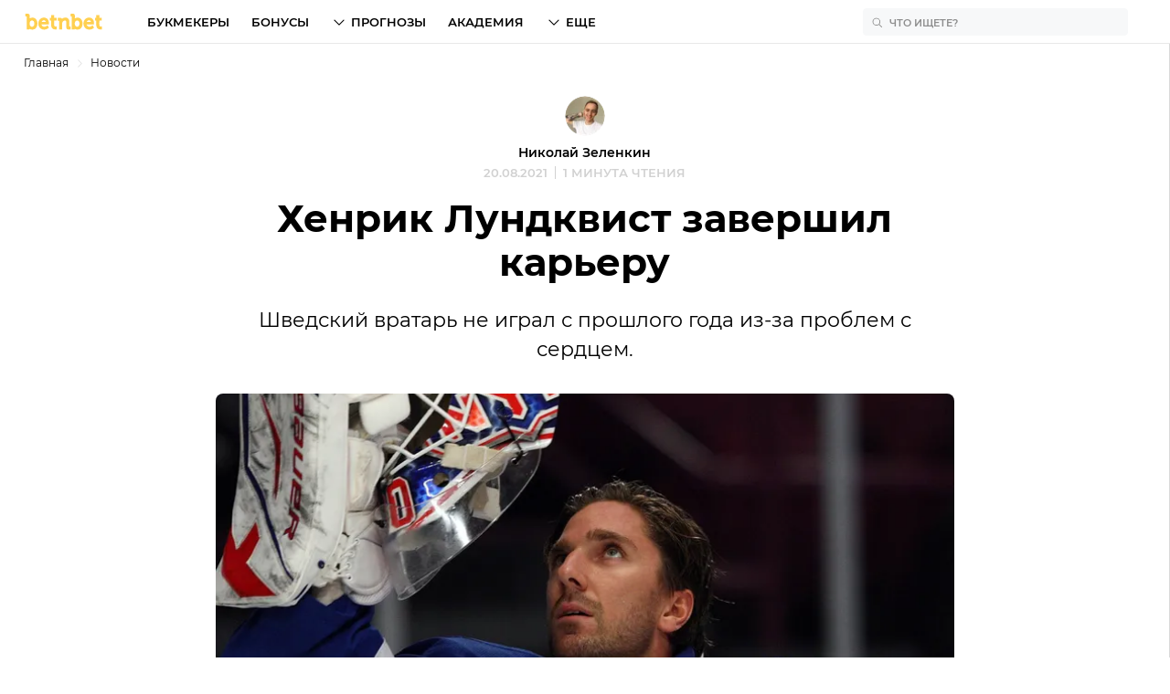

--- FILE ---
content_type: image/svg+xml
request_url: https://cdn.betnbet.ru/96eb9e8aeb957ec92e2d62de211d378b.svg
body_size: 111
content:
<svg width="160" height="160" fill="none" xmlns="http://www.w3.org/2000/svg"><path d="M155.7 76.4c-7-32.7-17.7-50.2-33.5-55a35 35 0 00-23 1 64 64 0 01-38.5 0 37.8 37.8 0 00-23.3-.9C21.7 26.2 11.1 43.7 4 76.4c-7.7 35.1-4 57.3 10.7 62.5 2 .7 4 1 6.2 1.1 10 0 18-8.5 23.4-15.5 6.2-7.8 13.4-11.8 35.8-11.8 20 0 28.2 2.7 35.4 11.8 4.5 5.8 8.7 9.8 13 12.3 5.6 3.3 11.2 4 16.7 2.2 8.6-3 13.5-11 14.6-23.6.9-9.8-.4-22.5-4-39zM64 74.5H53.3v11a5.3 5.3 0 01-9.1 3.9c-1-1.1-1.5-2.5-1.5-4V74.5H32c-1.4 0-2.8-.5-3.8-1.6a5.5 5.5 0 010-7.7c1-1 2.4-1.6 3.8-1.6h10.7V52.7a5.3 5.3 0 019.1-3.9c1 1 1.5 2.5 1.5 4v10.8H64c1.4 0 2.8.6 3.8 1.6a5.5 5.5 0 010 7.7c-1 1-2.4 1.6-3.8 1.6zM92 76c-1.3 0-2.6-.4-3.7-1.1a6.8 6.8 0 01-2.8-7c.2-1.4.8-2.6 1.8-3.5a6.6 6.6 0 017.2-1.5c1.3.5 2.3 1.4 3 2.5a7 7 0 01-.8 8.6c-1.2 1.3-3 2-4.7 2zm14.7 15c-1.4 0-2.6-.4-3.7-1.2a6.8 6.8 0 01-2.9-7c.3-1.3 1-2.5 1.9-3.4a6.6 6.6 0 017.2-1.5c1.2.5 2.3 1.4 3 2.5a7 7 0 01-.8 8.6c-1.3 1.3-3 2-4.7 2zm0-30c-1.4 0-2.6-.4-3.7-1.1a7 7 0 01-1-10.5 6.6 6.6 0 017.2-1.5c1.2.5 2.3 1.4 3 2.5a7 7 0 01-.8 8.6c-1.3 1.3-3 2-4.7 2zm14.6 15c-1.3 0-2.6-.4-3.7-1.1a6.8 6.8 0 01-2.8-7 6.6 6.6 0 019-5c1.3.5 2.3 1.4 3 2.5a7 7 0 01-.8 8.6c-1.2 1.3-2.9 2-4.7 2z" fill="url(#paint0_linear)"/><defs><linearGradient id="paint0_linear" x1="0" y1="20" x2="115.2" y2="173.6" gradientUnits="userSpaceOnUse"><stop stop-color="#BA4CFE"/><stop offset="1" stop-color="#7C21B4"/></linearGradient></defs></svg>

--- FILE ---
content_type: image/svg+xml
request_url: https://cdn.betnbet.ru/9e31d6e63c301743049c0996e1475a8c.svg
body_size: -120
content:
<svg width="160" height="160" fill="none" xmlns="http://www.w3.org/2000/svg"><path d="M80 0a80 80 0 000 160A80 80 0 0080 0zm55 117h-17.4a3 3 0 01-2.6-1.6l-6.3-10.7a3 3 0 01-.3-2.3l5.7-23a3 3 0 011.8-2.1l10.8-4.6a3 3 0 013.2.5L146 87a3 3 0 011 2.8 67.2 67.2 0 01-9.3 25.6 3 3 0 01-2.6 1.5zM33.3 72.6L44 77.3a3 3 0 011.8 2.1l5.7 23a3 3 0 01-.3 2.4L45 115.4a3 3 0 01-2.6 1.5H25a3 3 0 01-2.6-1.4c-4.9-7.9-8-16.6-9.4-25.7a3 3 0 011-2.8l16-13.8a3 3 0 013.3-.5zM132 39.2l-7 19.8a3 3 0 01-1.6 1.8L112 65.6a3 3 0 01-3.2-.5L87.3 47a3 3 0 01-1.1-2.4V31.7a3 3 0 011.3-2.6l16.5-11a3 3 0 013-.2 68 68 0 0124.5 18.3 3 3 0 01.6 3zM56 18.2l16.5 11a3 3 0 011.3 2.5v13a3 3 0 01-1 2.3L51 65a3 3 0 01-3.2.5l-11.4-4.8a3 3 0 01-1.7-1.8l-7-19.8a3 3 0 01.7-3A68 68 0 0153 17.9a3 3 0 012.9.3zm6.7 126L55 125a3 3 0 01.2-2.7l5.8-10a3 3 0 012.7-1.5h32.4a3 3 0 012.7 1.5l5.8 10a3 3 0 01.2 2.7l-7.5 19.1a3 3 0 01-2.2 1.9 68 68 0 01-30.4 0 3 3 0 01-2.1-1.9z" fill="url(#paint0_linear)"/><defs><linearGradient id="paint0_linear" x1="0" y1="0" x2="160" y2="160" gradientUnits="userSpaceOnUse"><stop stop-color="#3CDF88"/><stop offset="1" stop-color="#019847"/></linearGradient></defs></svg>

--- FILE ---
content_type: image/svg+xml
request_url: https://cdn.betnbet.ru/a33f3c3405aab316388328e3d41f67d7.svg
body_size: 5
content:
<svg width="160" height="160" fill="none" xmlns="http://www.w3.org/2000/svg"><path d="M80 116.7c-20.1 0-42.8-5.2-60.7-13.8C12.7 99.7 7 94.5 2.5 90.4c-.3-.2-.5-.4-.8-.4-.3 0-.6 0-.8.2-.3.1-.5.3-.7.6a2 2 0 00-.2 1v5.6c0 12.6 9 23.8 25.4 31.7 14.7 7 34 10.9 54.6 10.9 20.5 0 39.9-3.9 54.6-11 16.4-7.8 25.4-19 25.4-31.6v-5.6c0-.4 0-.7-.2-1-.2-.3-.4-.5-.7-.6a1.4 1.4 0 00-1.6.2c-4.6 4-10.2 9.3-16.8 12.5A146.2 146.2 0 0180 116.7z" fill="url(#paint0_linear)"/><path d="M160 59.2c-.3-11.5-9.3-21.7-25.4-29A137.3 137.3 0 0080 20a137 137 0 00-54.6 10.2C9.4 37.4.4 47.7 0 59.2v7.2c0 2.7 2 6.9 5.6 10.3 4.3 4 10.7 8 18.4 11.5A143.3 143.3 0 0080 100c18.6 0 39.5-4.4 56-11.8a67.9 67.9 0 0018.4-11.5c3.6-3.4 5.6-7.6 5.6-10.3v-7.2z" fill="url(#paint1_linear)"/><defs><linearGradient id="paint0_linear" x1="0" y1="90" x2="28.5" y2="181.1" gradientUnits="userSpaceOnUse"><stop stop-color="#00C8F4"/><stop offset="1" stop-color="#006C84"/></linearGradient><linearGradient id="paint1_linear" x1="0" y1="20" x2="64" y2="148" gradientUnits="userSpaceOnUse"><stop stop-color="#00C8F4"/><stop offset="1" stop-color="#006C84"/></linearGradient></defs></svg>

--- FILE ---
content_type: image/svg+xml
request_url: https://cdn.betnbet.ru/e1f2e35b65332d845433b101b63b6604.svg
body_size: 478
content:
<svg width="160" height="160" fill="none" xmlns="http://www.w3.org/2000/svg"><path d="M97.6 69.7l27.3-9.3c.8 1.8 2.6 6.8 3 13a94 94 0 01-1.5 22c-.8 4.3-6.2 8.6-7.3 9.5-1.2.8-12.5 7-16.5 10.1-4 3-4 5.4-4.1 6-.2.5-1.3 13-1.5 17a434 434 0 01-1.2 16.5c-.1.1-3.4 3-5.3 4.3-1.8 1.2-7 1.9-13 0-6-1.7-10.1-5.7-10.7-6.3-.4-.6-1-2-1.1-2.6l-2-6.9c-.6-2-5-18.4-5.3-18.4-.2 0-.3.3-.5.7-.2.4-.4 2-.3 8.3 0 5.1 2.5 13.4 3.7 16.9a8 8 0 01-2.4.2c-1.4-.1-3.4-.3-8.4-3.6-5.2-3.4-6-7.8-6.4-9-.4-1.2-6.1-21.9-6.4-22-.2 0-.3.1-.5.6-.1.5-.5 4-.2 10.3.2 5 2.2 11.6 3 14.2-1.2-.1-4.4-.6-6.3-1.7-2.4-1.3-7-6.1-8.9-10.7-1.9-4.5-4.4-17.7-5-17.7-.6 0-.3.3-.7 4.5-.4 3.3.8 10.8 1.4 14-.8 0-3-.7-6.3-3.2-4-3-15.8-22.3-14-41.8a63 63 0 0117-37.9c5.5-5.6 7.5-4.4 8.5-4.5 1-.1 6.9-.4 19.8 1.4a79 79 0 0132.1 11.9c7.5 5 13.7 12.4 15.4 13.6.7.6 1.6 1.2 4.6.6z" fill="url(#paint0_linear)"/><path d="M131.3 119.7c.5-1.5-.8-4-2-7a45 45 0 01-1.8-8.7 58 58 0 01-8.5 7.2c-1.8 1.1-9 4.1-11.9 5.8a7.9 7.9 0 00-3.8 5.5c-.2.9-1.7 20.6-2.4 30.3l2-.7c1-.4 9.6-2.5 11.9-3.1 2.3-.6 3.8-3.9 4.6-6.7.8-2.8 5.6-12.6 7.5-15.4 1.9-2.7 4-5.8 4.4-7.2z" fill="url(#paint1_linear)"/><path d="M106.7 59.8l15.8-5.7c-.2-.4-1.2-2.7-2.7-4.6-3.4-4.7-4-4.9-8.9-9.4a102 102 0 00-22.6-13.4 59.6 59.6 0 00-20-5 98 98 0 00-23.3 6c-7 2.7-13.3 7-15.6 8.9 1.8 0 7-.4 13.2.6 7.7 1.2 14.6 2 23.3 5.2a64.8 64.8 0 0124.7 15c3 2.6 5.4 5.2 7.2 5 2.1-.1 5.3-1.3 9-2.6z" fill="url(#paint2_linear)"/><path d="M95.6 24.2a66 66 0 00-20.8-6.5c.4-.5 1.8-2 3.7-3.8A61 61 0 0197.3 3.2a52.1 52.1 0 0132.5-1 48.9 48.9 0 0127.3 29.7c4.7 14 3 24.3-.2 31.2-2.6 5.5-10 13-13.4 16.1l-11.1 10.1a54 54 0 000-19 50.8 50.8 0 00-10.6-27.7c-6.7-9-17.7-13.6-26.2-18.4z" fill="url(#paint3_linear)"/><defs><linearGradient id="paint0_linear" x1="128.2" y1="42.1" x2="10.7" y2="169.8" gradientUnits="userSpaceOnUse"><stop stop-color="#827F76"/><stop offset="1" stop-color="#1C180C"/></linearGradient><linearGradient id="paint1_linear" x1="131.4" y1="104" x2="87.6" y2="131.5" gradientUnits="userSpaceOnUse"><stop stop-color="#827F76"/><stop offset="1" stop-color="#1C180C"/></linearGradient><linearGradient id="paint2_linear" x1="122.5" y1="21.7" x2="92.5" y2="90.1" gradientUnits="userSpaceOnUse"><stop stop-color="#827F76"/><stop offset="1" stop-color="#1C180C"/></linearGradient><linearGradient id="paint3_linear" x1="160" y1="0" x2="70.8" y2="85.1" gradientUnits="userSpaceOnUse"><stop stop-color="#827F76"/><stop offset="1" stop-color="#1C180C"/></linearGradient></defs></svg>